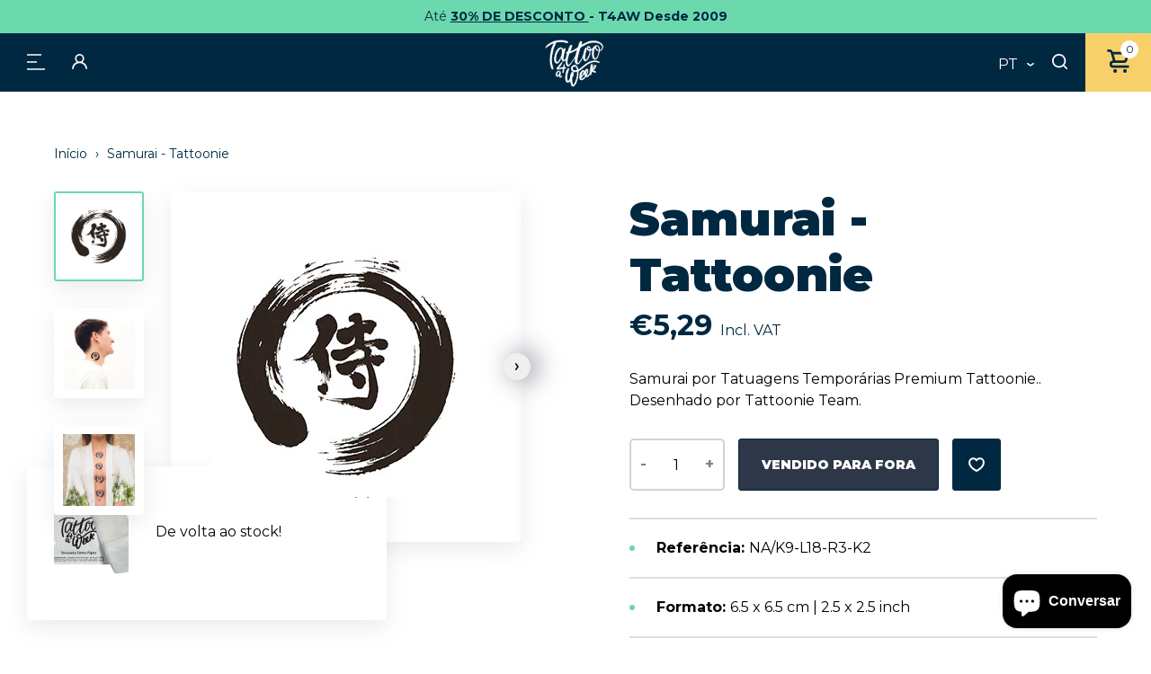

--- FILE ---
content_type: text/javascript; charset=utf-8
request_url: https://www.tattooforaweek.com/pt/products/samurai-tattoonie.js
body_size: 176
content:
{"id":7266135965886,"title":"Samurai - Tattoonie","handle":"samurai-tattoonie","description":"\u003cp\u003eSamurai por Tatuagens Temporárias Premium Tattoonie..\u003cbr\u003eDesenhado por Tattoonie Team.\u003c\/p\u003e","published_at":"2022-06-23T15:30:37+02:00","created_at":"2022-06-23T15:30:37+02:00","vendor":"Tattoonie","type":"Temporary Tattoos","tags":["Black","Oriental \u0026 Kanji"],"price":529,"price_min":529,"price_max":529,"available":false,"price_varies":false,"compare_at_price":null,"compare_at_price_min":0,"compare_at_price_max":0,"compare_at_price_varies":false,"variants":[{"id":41570586329278,"title":"Default Title","option1":"Default Title","option2":null,"option3":null,"sku":"NA\/K9-L18-R3-K2","requires_shipping":true,"taxable":true,"featured_image":null,"available":false,"name":"Samurai - Tattoonie","public_title":null,"options":["Default Title"],"price":529,"weight":8,"compare_at_price":null,"inventory_management":"shopify","barcode":"","requires_selling_plan":false,"selling_plan_allocations":[]}],"images":["\/\/cdn.shopify.com\/s\/files\/1\/0618\/9642\/5662\/products\/samurai-tattoonnie-temporary-tattoo.jpg?v=1655991041","\/\/cdn.shopify.com\/s\/files\/1\/0618\/9642\/5662\/products\/samurai-tattoonie-tattoo-applied.jpg?v=1655991041","\/\/cdn.shopify.com\/s\/files\/1\/0618\/9642\/5662\/products\/samurai-tattoonie-faketattoo-applied-z.jpg?v=1655991042"],"featured_image":"\/\/cdn.shopify.com\/s\/files\/1\/0618\/9642\/5662\/products\/samurai-tattoonnie-temporary-tattoo.jpg?v=1655991041","options":[{"name":"Title","position":1,"values":["Default Title"]}],"url":"\/pt\/products\/samurai-tattoonie","media":[{"alt":null,"id":23576708513982,"position":1,"preview_image":{"aspect_ratio":1.048,"height":289,"width":303,"src":"https:\/\/cdn.shopify.com\/s\/files\/1\/0618\/9642\/5662\/products\/samurai-tattoonnie-temporary-tattoo.jpg?v=1655991041"},"aspect_ratio":1.048,"height":289,"media_type":"image","src":"https:\/\/cdn.shopify.com\/s\/files\/1\/0618\/9642\/5662\/products\/samurai-tattoonnie-temporary-tattoo.jpg?v=1655991041","width":303},{"alt":null,"id":23576708546750,"position":2,"preview_image":{"aspect_ratio":0.995,"height":393,"width":391,"src":"https:\/\/cdn.shopify.com\/s\/files\/1\/0618\/9642\/5662\/products\/samurai-tattoonie-tattoo-applied.jpg?v=1655991041"},"aspect_ratio":0.995,"height":393,"media_type":"image","src":"https:\/\/cdn.shopify.com\/s\/files\/1\/0618\/9642\/5662\/products\/samurai-tattoonie-tattoo-applied.jpg?v=1655991041","width":391},{"alt":null,"id":23576708579518,"position":3,"preview_image":{"aspect_ratio":0.988,"height":596,"width":589,"src":"https:\/\/cdn.shopify.com\/s\/files\/1\/0618\/9642\/5662\/products\/samurai-tattoonie-faketattoo-applied-z.jpg?v=1655991042"},"aspect_ratio":0.988,"height":596,"media_type":"image","src":"https:\/\/cdn.shopify.com\/s\/files\/1\/0618\/9642\/5662\/products\/samurai-tattoonie-faketattoo-applied-z.jpg?v=1655991042","width":589}],"requires_selling_plan":false,"selling_plan_groups":[]}